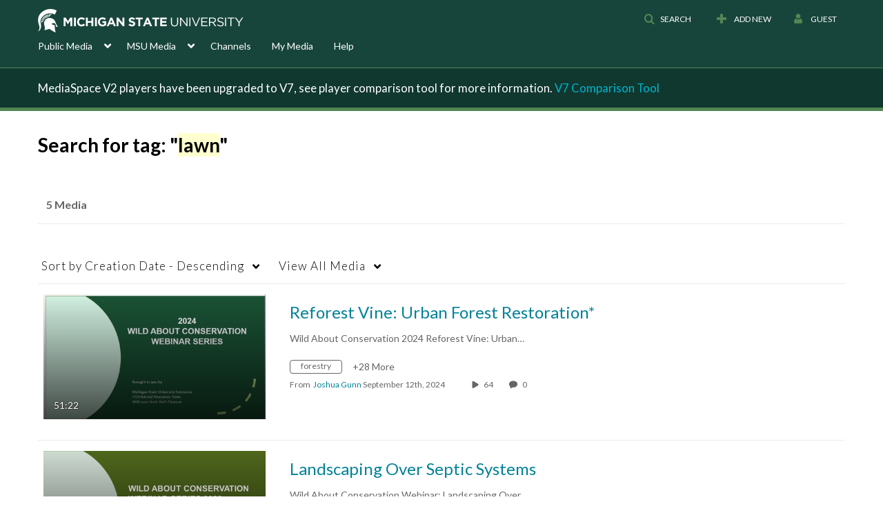

--- FILE ---
content_type: text/plain;charset=UTF-8
request_url: https://mediaspace.msu.edu/user/get-details?format=ajax&_=1768637875185
body_size: 482
content:
{"content":[{"target":"#userMobileMenuDisplayName, #userMenuDisplayName","action":"replace","content":"Guest"}],"script":"$(\"body\").trigger(\"userDetailsPopulated\");;document.querySelector(\"meta[name=xsrf-ajax-nonce]\").setAttribute(\"content\", \"[base64]\");"}